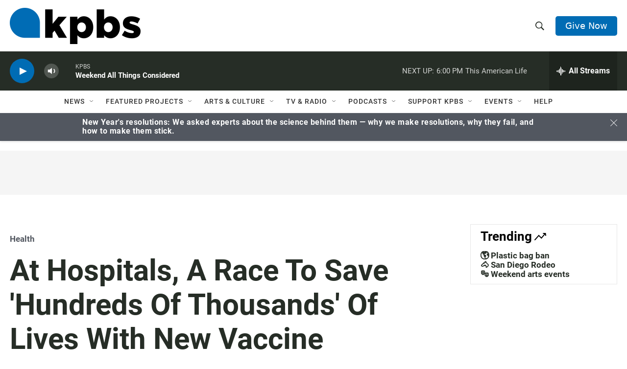

--- FILE ---
content_type: text/html; charset=utf-8
request_url: https://www.google.com/recaptcha/api2/anchor?ar=1&k=6LdRF8EbAAAAAGBCqO-5QNT28BvYzHDqkcBs-hO7&co=aHR0cHM6Ly93d3cua3Bicy5vcmc6NDQz&hl=en&v=PoyoqOPhxBO7pBk68S4YbpHZ&size=invisible&anchor-ms=20000&execute-ms=30000&cb=j0aqt3na682c
body_size: 48453
content:
<!DOCTYPE HTML><html dir="ltr" lang="en"><head><meta http-equiv="Content-Type" content="text/html; charset=UTF-8">
<meta http-equiv="X-UA-Compatible" content="IE=edge">
<title>reCAPTCHA</title>
<style type="text/css">
/* cyrillic-ext */
@font-face {
  font-family: 'Roboto';
  font-style: normal;
  font-weight: 400;
  font-stretch: 100%;
  src: url(//fonts.gstatic.com/s/roboto/v48/KFO7CnqEu92Fr1ME7kSn66aGLdTylUAMa3GUBHMdazTgWw.woff2) format('woff2');
  unicode-range: U+0460-052F, U+1C80-1C8A, U+20B4, U+2DE0-2DFF, U+A640-A69F, U+FE2E-FE2F;
}
/* cyrillic */
@font-face {
  font-family: 'Roboto';
  font-style: normal;
  font-weight: 400;
  font-stretch: 100%;
  src: url(//fonts.gstatic.com/s/roboto/v48/KFO7CnqEu92Fr1ME7kSn66aGLdTylUAMa3iUBHMdazTgWw.woff2) format('woff2');
  unicode-range: U+0301, U+0400-045F, U+0490-0491, U+04B0-04B1, U+2116;
}
/* greek-ext */
@font-face {
  font-family: 'Roboto';
  font-style: normal;
  font-weight: 400;
  font-stretch: 100%;
  src: url(//fonts.gstatic.com/s/roboto/v48/KFO7CnqEu92Fr1ME7kSn66aGLdTylUAMa3CUBHMdazTgWw.woff2) format('woff2');
  unicode-range: U+1F00-1FFF;
}
/* greek */
@font-face {
  font-family: 'Roboto';
  font-style: normal;
  font-weight: 400;
  font-stretch: 100%;
  src: url(//fonts.gstatic.com/s/roboto/v48/KFO7CnqEu92Fr1ME7kSn66aGLdTylUAMa3-UBHMdazTgWw.woff2) format('woff2');
  unicode-range: U+0370-0377, U+037A-037F, U+0384-038A, U+038C, U+038E-03A1, U+03A3-03FF;
}
/* math */
@font-face {
  font-family: 'Roboto';
  font-style: normal;
  font-weight: 400;
  font-stretch: 100%;
  src: url(//fonts.gstatic.com/s/roboto/v48/KFO7CnqEu92Fr1ME7kSn66aGLdTylUAMawCUBHMdazTgWw.woff2) format('woff2');
  unicode-range: U+0302-0303, U+0305, U+0307-0308, U+0310, U+0312, U+0315, U+031A, U+0326-0327, U+032C, U+032F-0330, U+0332-0333, U+0338, U+033A, U+0346, U+034D, U+0391-03A1, U+03A3-03A9, U+03B1-03C9, U+03D1, U+03D5-03D6, U+03F0-03F1, U+03F4-03F5, U+2016-2017, U+2034-2038, U+203C, U+2040, U+2043, U+2047, U+2050, U+2057, U+205F, U+2070-2071, U+2074-208E, U+2090-209C, U+20D0-20DC, U+20E1, U+20E5-20EF, U+2100-2112, U+2114-2115, U+2117-2121, U+2123-214F, U+2190, U+2192, U+2194-21AE, U+21B0-21E5, U+21F1-21F2, U+21F4-2211, U+2213-2214, U+2216-22FF, U+2308-230B, U+2310, U+2319, U+231C-2321, U+2336-237A, U+237C, U+2395, U+239B-23B7, U+23D0, U+23DC-23E1, U+2474-2475, U+25AF, U+25B3, U+25B7, U+25BD, U+25C1, U+25CA, U+25CC, U+25FB, U+266D-266F, U+27C0-27FF, U+2900-2AFF, U+2B0E-2B11, U+2B30-2B4C, U+2BFE, U+3030, U+FF5B, U+FF5D, U+1D400-1D7FF, U+1EE00-1EEFF;
}
/* symbols */
@font-face {
  font-family: 'Roboto';
  font-style: normal;
  font-weight: 400;
  font-stretch: 100%;
  src: url(//fonts.gstatic.com/s/roboto/v48/KFO7CnqEu92Fr1ME7kSn66aGLdTylUAMaxKUBHMdazTgWw.woff2) format('woff2');
  unicode-range: U+0001-000C, U+000E-001F, U+007F-009F, U+20DD-20E0, U+20E2-20E4, U+2150-218F, U+2190, U+2192, U+2194-2199, U+21AF, U+21E6-21F0, U+21F3, U+2218-2219, U+2299, U+22C4-22C6, U+2300-243F, U+2440-244A, U+2460-24FF, U+25A0-27BF, U+2800-28FF, U+2921-2922, U+2981, U+29BF, U+29EB, U+2B00-2BFF, U+4DC0-4DFF, U+FFF9-FFFB, U+10140-1018E, U+10190-1019C, U+101A0, U+101D0-101FD, U+102E0-102FB, U+10E60-10E7E, U+1D2C0-1D2D3, U+1D2E0-1D37F, U+1F000-1F0FF, U+1F100-1F1AD, U+1F1E6-1F1FF, U+1F30D-1F30F, U+1F315, U+1F31C, U+1F31E, U+1F320-1F32C, U+1F336, U+1F378, U+1F37D, U+1F382, U+1F393-1F39F, U+1F3A7-1F3A8, U+1F3AC-1F3AF, U+1F3C2, U+1F3C4-1F3C6, U+1F3CA-1F3CE, U+1F3D4-1F3E0, U+1F3ED, U+1F3F1-1F3F3, U+1F3F5-1F3F7, U+1F408, U+1F415, U+1F41F, U+1F426, U+1F43F, U+1F441-1F442, U+1F444, U+1F446-1F449, U+1F44C-1F44E, U+1F453, U+1F46A, U+1F47D, U+1F4A3, U+1F4B0, U+1F4B3, U+1F4B9, U+1F4BB, U+1F4BF, U+1F4C8-1F4CB, U+1F4D6, U+1F4DA, U+1F4DF, U+1F4E3-1F4E6, U+1F4EA-1F4ED, U+1F4F7, U+1F4F9-1F4FB, U+1F4FD-1F4FE, U+1F503, U+1F507-1F50B, U+1F50D, U+1F512-1F513, U+1F53E-1F54A, U+1F54F-1F5FA, U+1F610, U+1F650-1F67F, U+1F687, U+1F68D, U+1F691, U+1F694, U+1F698, U+1F6AD, U+1F6B2, U+1F6B9-1F6BA, U+1F6BC, U+1F6C6-1F6CF, U+1F6D3-1F6D7, U+1F6E0-1F6EA, U+1F6F0-1F6F3, U+1F6F7-1F6FC, U+1F700-1F7FF, U+1F800-1F80B, U+1F810-1F847, U+1F850-1F859, U+1F860-1F887, U+1F890-1F8AD, U+1F8B0-1F8BB, U+1F8C0-1F8C1, U+1F900-1F90B, U+1F93B, U+1F946, U+1F984, U+1F996, U+1F9E9, U+1FA00-1FA6F, U+1FA70-1FA7C, U+1FA80-1FA89, U+1FA8F-1FAC6, U+1FACE-1FADC, U+1FADF-1FAE9, U+1FAF0-1FAF8, U+1FB00-1FBFF;
}
/* vietnamese */
@font-face {
  font-family: 'Roboto';
  font-style: normal;
  font-weight: 400;
  font-stretch: 100%;
  src: url(//fonts.gstatic.com/s/roboto/v48/KFO7CnqEu92Fr1ME7kSn66aGLdTylUAMa3OUBHMdazTgWw.woff2) format('woff2');
  unicode-range: U+0102-0103, U+0110-0111, U+0128-0129, U+0168-0169, U+01A0-01A1, U+01AF-01B0, U+0300-0301, U+0303-0304, U+0308-0309, U+0323, U+0329, U+1EA0-1EF9, U+20AB;
}
/* latin-ext */
@font-face {
  font-family: 'Roboto';
  font-style: normal;
  font-weight: 400;
  font-stretch: 100%;
  src: url(//fonts.gstatic.com/s/roboto/v48/KFO7CnqEu92Fr1ME7kSn66aGLdTylUAMa3KUBHMdazTgWw.woff2) format('woff2');
  unicode-range: U+0100-02BA, U+02BD-02C5, U+02C7-02CC, U+02CE-02D7, U+02DD-02FF, U+0304, U+0308, U+0329, U+1D00-1DBF, U+1E00-1E9F, U+1EF2-1EFF, U+2020, U+20A0-20AB, U+20AD-20C0, U+2113, U+2C60-2C7F, U+A720-A7FF;
}
/* latin */
@font-face {
  font-family: 'Roboto';
  font-style: normal;
  font-weight: 400;
  font-stretch: 100%;
  src: url(//fonts.gstatic.com/s/roboto/v48/KFO7CnqEu92Fr1ME7kSn66aGLdTylUAMa3yUBHMdazQ.woff2) format('woff2');
  unicode-range: U+0000-00FF, U+0131, U+0152-0153, U+02BB-02BC, U+02C6, U+02DA, U+02DC, U+0304, U+0308, U+0329, U+2000-206F, U+20AC, U+2122, U+2191, U+2193, U+2212, U+2215, U+FEFF, U+FFFD;
}
/* cyrillic-ext */
@font-face {
  font-family: 'Roboto';
  font-style: normal;
  font-weight: 500;
  font-stretch: 100%;
  src: url(//fonts.gstatic.com/s/roboto/v48/KFO7CnqEu92Fr1ME7kSn66aGLdTylUAMa3GUBHMdazTgWw.woff2) format('woff2');
  unicode-range: U+0460-052F, U+1C80-1C8A, U+20B4, U+2DE0-2DFF, U+A640-A69F, U+FE2E-FE2F;
}
/* cyrillic */
@font-face {
  font-family: 'Roboto';
  font-style: normal;
  font-weight: 500;
  font-stretch: 100%;
  src: url(//fonts.gstatic.com/s/roboto/v48/KFO7CnqEu92Fr1ME7kSn66aGLdTylUAMa3iUBHMdazTgWw.woff2) format('woff2');
  unicode-range: U+0301, U+0400-045F, U+0490-0491, U+04B0-04B1, U+2116;
}
/* greek-ext */
@font-face {
  font-family: 'Roboto';
  font-style: normal;
  font-weight: 500;
  font-stretch: 100%;
  src: url(//fonts.gstatic.com/s/roboto/v48/KFO7CnqEu92Fr1ME7kSn66aGLdTylUAMa3CUBHMdazTgWw.woff2) format('woff2');
  unicode-range: U+1F00-1FFF;
}
/* greek */
@font-face {
  font-family: 'Roboto';
  font-style: normal;
  font-weight: 500;
  font-stretch: 100%;
  src: url(//fonts.gstatic.com/s/roboto/v48/KFO7CnqEu92Fr1ME7kSn66aGLdTylUAMa3-UBHMdazTgWw.woff2) format('woff2');
  unicode-range: U+0370-0377, U+037A-037F, U+0384-038A, U+038C, U+038E-03A1, U+03A3-03FF;
}
/* math */
@font-face {
  font-family: 'Roboto';
  font-style: normal;
  font-weight: 500;
  font-stretch: 100%;
  src: url(//fonts.gstatic.com/s/roboto/v48/KFO7CnqEu92Fr1ME7kSn66aGLdTylUAMawCUBHMdazTgWw.woff2) format('woff2');
  unicode-range: U+0302-0303, U+0305, U+0307-0308, U+0310, U+0312, U+0315, U+031A, U+0326-0327, U+032C, U+032F-0330, U+0332-0333, U+0338, U+033A, U+0346, U+034D, U+0391-03A1, U+03A3-03A9, U+03B1-03C9, U+03D1, U+03D5-03D6, U+03F0-03F1, U+03F4-03F5, U+2016-2017, U+2034-2038, U+203C, U+2040, U+2043, U+2047, U+2050, U+2057, U+205F, U+2070-2071, U+2074-208E, U+2090-209C, U+20D0-20DC, U+20E1, U+20E5-20EF, U+2100-2112, U+2114-2115, U+2117-2121, U+2123-214F, U+2190, U+2192, U+2194-21AE, U+21B0-21E5, U+21F1-21F2, U+21F4-2211, U+2213-2214, U+2216-22FF, U+2308-230B, U+2310, U+2319, U+231C-2321, U+2336-237A, U+237C, U+2395, U+239B-23B7, U+23D0, U+23DC-23E1, U+2474-2475, U+25AF, U+25B3, U+25B7, U+25BD, U+25C1, U+25CA, U+25CC, U+25FB, U+266D-266F, U+27C0-27FF, U+2900-2AFF, U+2B0E-2B11, U+2B30-2B4C, U+2BFE, U+3030, U+FF5B, U+FF5D, U+1D400-1D7FF, U+1EE00-1EEFF;
}
/* symbols */
@font-face {
  font-family: 'Roboto';
  font-style: normal;
  font-weight: 500;
  font-stretch: 100%;
  src: url(//fonts.gstatic.com/s/roboto/v48/KFO7CnqEu92Fr1ME7kSn66aGLdTylUAMaxKUBHMdazTgWw.woff2) format('woff2');
  unicode-range: U+0001-000C, U+000E-001F, U+007F-009F, U+20DD-20E0, U+20E2-20E4, U+2150-218F, U+2190, U+2192, U+2194-2199, U+21AF, U+21E6-21F0, U+21F3, U+2218-2219, U+2299, U+22C4-22C6, U+2300-243F, U+2440-244A, U+2460-24FF, U+25A0-27BF, U+2800-28FF, U+2921-2922, U+2981, U+29BF, U+29EB, U+2B00-2BFF, U+4DC0-4DFF, U+FFF9-FFFB, U+10140-1018E, U+10190-1019C, U+101A0, U+101D0-101FD, U+102E0-102FB, U+10E60-10E7E, U+1D2C0-1D2D3, U+1D2E0-1D37F, U+1F000-1F0FF, U+1F100-1F1AD, U+1F1E6-1F1FF, U+1F30D-1F30F, U+1F315, U+1F31C, U+1F31E, U+1F320-1F32C, U+1F336, U+1F378, U+1F37D, U+1F382, U+1F393-1F39F, U+1F3A7-1F3A8, U+1F3AC-1F3AF, U+1F3C2, U+1F3C4-1F3C6, U+1F3CA-1F3CE, U+1F3D4-1F3E0, U+1F3ED, U+1F3F1-1F3F3, U+1F3F5-1F3F7, U+1F408, U+1F415, U+1F41F, U+1F426, U+1F43F, U+1F441-1F442, U+1F444, U+1F446-1F449, U+1F44C-1F44E, U+1F453, U+1F46A, U+1F47D, U+1F4A3, U+1F4B0, U+1F4B3, U+1F4B9, U+1F4BB, U+1F4BF, U+1F4C8-1F4CB, U+1F4D6, U+1F4DA, U+1F4DF, U+1F4E3-1F4E6, U+1F4EA-1F4ED, U+1F4F7, U+1F4F9-1F4FB, U+1F4FD-1F4FE, U+1F503, U+1F507-1F50B, U+1F50D, U+1F512-1F513, U+1F53E-1F54A, U+1F54F-1F5FA, U+1F610, U+1F650-1F67F, U+1F687, U+1F68D, U+1F691, U+1F694, U+1F698, U+1F6AD, U+1F6B2, U+1F6B9-1F6BA, U+1F6BC, U+1F6C6-1F6CF, U+1F6D3-1F6D7, U+1F6E0-1F6EA, U+1F6F0-1F6F3, U+1F6F7-1F6FC, U+1F700-1F7FF, U+1F800-1F80B, U+1F810-1F847, U+1F850-1F859, U+1F860-1F887, U+1F890-1F8AD, U+1F8B0-1F8BB, U+1F8C0-1F8C1, U+1F900-1F90B, U+1F93B, U+1F946, U+1F984, U+1F996, U+1F9E9, U+1FA00-1FA6F, U+1FA70-1FA7C, U+1FA80-1FA89, U+1FA8F-1FAC6, U+1FACE-1FADC, U+1FADF-1FAE9, U+1FAF0-1FAF8, U+1FB00-1FBFF;
}
/* vietnamese */
@font-face {
  font-family: 'Roboto';
  font-style: normal;
  font-weight: 500;
  font-stretch: 100%;
  src: url(//fonts.gstatic.com/s/roboto/v48/KFO7CnqEu92Fr1ME7kSn66aGLdTylUAMa3OUBHMdazTgWw.woff2) format('woff2');
  unicode-range: U+0102-0103, U+0110-0111, U+0128-0129, U+0168-0169, U+01A0-01A1, U+01AF-01B0, U+0300-0301, U+0303-0304, U+0308-0309, U+0323, U+0329, U+1EA0-1EF9, U+20AB;
}
/* latin-ext */
@font-face {
  font-family: 'Roboto';
  font-style: normal;
  font-weight: 500;
  font-stretch: 100%;
  src: url(//fonts.gstatic.com/s/roboto/v48/KFO7CnqEu92Fr1ME7kSn66aGLdTylUAMa3KUBHMdazTgWw.woff2) format('woff2');
  unicode-range: U+0100-02BA, U+02BD-02C5, U+02C7-02CC, U+02CE-02D7, U+02DD-02FF, U+0304, U+0308, U+0329, U+1D00-1DBF, U+1E00-1E9F, U+1EF2-1EFF, U+2020, U+20A0-20AB, U+20AD-20C0, U+2113, U+2C60-2C7F, U+A720-A7FF;
}
/* latin */
@font-face {
  font-family: 'Roboto';
  font-style: normal;
  font-weight: 500;
  font-stretch: 100%;
  src: url(//fonts.gstatic.com/s/roboto/v48/KFO7CnqEu92Fr1ME7kSn66aGLdTylUAMa3yUBHMdazQ.woff2) format('woff2');
  unicode-range: U+0000-00FF, U+0131, U+0152-0153, U+02BB-02BC, U+02C6, U+02DA, U+02DC, U+0304, U+0308, U+0329, U+2000-206F, U+20AC, U+2122, U+2191, U+2193, U+2212, U+2215, U+FEFF, U+FFFD;
}
/* cyrillic-ext */
@font-face {
  font-family: 'Roboto';
  font-style: normal;
  font-weight: 900;
  font-stretch: 100%;
  src: url(//fonts.gstatic.com/s/roboto/v48/KFO7CnqEu92Fr1ME7kSn66aGLdTylUAMa3GUBHMdazTgWw.woff2) format('woff2');
  unicode-range: U+0460-052F, U+1C80-1C8A, U+20B4, U+2DE0-2DFF, U+A640-A69F, U+FE2E-FE2F;
}
/* cyrillic */
@font-face {
  font-family: 'Roboto';
  font-style: normal;
  font-weight: 900;
  font-stretch: 100%;
  src: url(//fonts.gstatic.com/s/roboto/v48/KFO7CnqEu92Fr1ME7kSn66aGLdTylUAMa3iUBHMdazTgWw.woff2) format('woff2');
  unicode-range: U+0301, U+0400-045F, U+0490-0491, U+04B0-04B1, U+2116;
}
/* greek-ext */
@font-face {
  font-family: 'Roboto';
  font-style: normal;
  font-weight: 900;
  font-stretch: 100%;
  src: url(//fonts.gstatic.com/s/roboto/v48/KFO7CnqEu92Fr1ME7kSn66aGLdTylUAMa3CUBHMdazTgWw.woff2) format('woff2');
  unicode-range: U+1F00-1FFF;
}
/* greek */
@font-face {
  font-family: 'Roboto';
  font-style: normal;
  font-weight: 900;
  font-stretch: 100%;
  src: url(//fonts.gstatic.com/s/roboto/v48/KFO7CnqEu92Fr1ME7kSn66aGLdTylUAMa3-UBHMdazTgWw.woff2) format('woff2');
  unicode-range: U+0370-0377, U+037A-037F, U+0384-038A, U+038C, U+038E-03A1, U+03A3-03FF;
}
/* math */
@font-face {
  font-family: 'Roboto';
  font-style: normal;
  font-weight: 900;
  font-stretch: 100%;
  src: url(//fonts.gstatic.com/s/roboto/v48/KFO7CnqEu92Fr1ME7kSn66aGLdTylUAMawCUBHMdazTgWw.woff2) format('woff2');
  unicode-range: U+0302-0303, U+0305, U+0307-0308, U+0310, U+0312, U+0315, U+031A, U+0326-0327, U+032C, U+032F-0330, U+0332-0333, U+0338, U+033A, U+0346, U+034D, U+0391-03A1, U+03A3-03A9, U+03B1-03C9, U+03D1, U+03D5-03D6, U+03F0-03F1, U+03F4-03F5, U+2016-2017, U+2034-2038, U+203C, U+2040, U+2043, U+2047, U+2050, U+2057, U+205F, U+2070-2071, U+2074-208E, U+2090-209C, U+20D0-20DC, U+20E1, U+20E5-20EF, U+2100-2112, U+2114-2115, U+2117-2121, U+2123-214F, U+2190, U+2192, U+2194-21AE, U+21B0-21E5, U+21F1-21F2, U+21F4-2211, U+2213-2214, U+2216-22FF, U+2308-230B, U+2310, U+2319, U+231C-2321, U+2336-237A, U+237C, U+2395, U+239B-23B7, U+23D0, U+23DC-23E1, U+2474-2475, U+25AF, U+25B3, U+25B7, U+25BD, U+25C1, U+25CA, U+25CC, U+25FB, U+266D-266F, U+27C0-27FF, U+2900-2AFF, U+2B0E-2B11, U+2B30-2B4C, U+2BFE, U+3030, U+FF5B, U+FF5D, U+1D400-1D7FF, U+1EE00-1EEFF;
}
/* symbols */
@font-face {
  font-family: 'Roboto';
  font-style: normal;
  font-weight: 900;
  font-stretch: 100%;
  src: url(//fonts.gstatic.com/s/roboto/v48/KFO7CnqEu92Fr1ME7kSn66aGLdTylUAMaxKUBHMdazTgWw.woff2) format('woff2');
  unicode-range: U+0001-000C, U+000E-001F, U+007F-009F, U+20DD-20E0, U+20E2-20E4, U+2150-218F, U+2190, U+2192, U+2194-2199, U+21AF, U+21E6-21F0, U+21F3, U+2218-2219, U+2299, U+22C4-22C6, U+2300-243F, U+2440-244A, U+2460-24FF, U+25A0-27BF, U+2800-28FF, U+2921-2922, U+2981, U+29BF, U+29EB, U+2B00-2BFF, U+4DC0-4DFF, U+FFF9-FFFB, U+10140-1018E, U+10190-1019C, U+101A0, U+101D0-101FD, U+102E0-102FB, U+10E60-10E7E, U+1D2C0-1D2D3, U+1D2E0-1D37F, U+1F000-1F0FF, U+1F100-1F1AD, U+1F1E6-1F1FF, U+1F30D-1F30F, U+1F315, U+1F31C, U+1F31E, U+1F320-1F32C, U+1F336, U+1F378, U+1F37D, U+1F382, U+1F393-1F39F, U+1F3A7-1F3A8, U+1F3AC-1F3AF, U+1F3C2, U+1F3C4-1F3C6, U+1F3CA-1F3CE, U+1F3D4-1F3E0, U+1F3ED, U+1F3F1-1F3F3, U+1F3F5-1F3F7, U+1F408, U+1F415, U+1F41F, U+1F426, U+1F43F, U+1F441-1F442, U+1F444, U+1F446-1F449, U+1F44C-1F44E, U+1F453, U+1F46A, U+1F47D, U+1F4A3, U+1F4B0, U+1F4B3, U+1F4B9, U+1F4BB, U+1F4BF, U+1F4C8-1F4CB, U+1F4D6, U+1F4DA, U+1F4DF, U+1F4E3-1F4E6, U+1F4EA-1F4ED, U+1F4F7, U+1F4F9-1F4FB, U+1F4FD-1F4FE, U+1F503, U+1F507-1F50B, U+1F50D, U+1F512-1F513, U+1F53E-1F54A, U+1F54F-1F5FA, U+1F610, U+1F650-1F67F, U+1F687, U+1F68D, U+1F691, U+1F694, U+1F698, U+1F6AD, U+1F6B2, U+1F6B9-1F6BA, U+1F6BC, U+1F6C6-1F6CF, U+1F6D3-1F6D7, U+1F6E0-1F6EA, U+1F6F0-1F6F3, U+1F6F7-1F6FC, U+1F700-1F7FF, U+1F800-1F80B, U+1F810-1F847, U+1F850-1F859, U+1F860-1F887, U+1F890-1F8AD, U+1F8B0-1F8BB, U+1F8C0-1F8C1, U+1F900-1F90B, U+1F93B, U+1F946, U+1F984, U+1F996, U+1F9E9, U+1FA00-1FA6F, U+1FA70-1FA7C, U+1FA80-1FA89, U+1FA8F-1FAC6, U+1FACE-1FADC, U+1FADF-1FAE9, U+1FAF0-1FAF8, U+1FB00-1FBFF;
}
/* vietnamese */
@font-face {
  font-family: 'Roboto';
  font-style: normal;
  font-weight: 900;
  font-stretch: 100%;
  src: url(//fonts.gstatic.com/s/roboto/v48/KFO7CnqEu92Fr1ME7kSn66aGLdTylUAMa3OUBHMdazTgWw.woff2) format('woff2');
  unicode-range: U+0102-0103, U+0110-0111, U+0128-0129, U+0168-0169, U+01A0-01A1, U+01AF-01B0, U+0300-0301, U+0303-0304, U+0308-0309, U+0323, U+0329, U+1EA0-1EF9, U+20AB;
}
/* latin-ext */
@font-face {
  font-family: 'Roboto';
  font-style: normal;
  font-weight: 900;
  font-stretch: 100%;
  src: url(//fonts.gstatic.com/s/roboto/v48/KFO7CnqEu92Fr1ME7kSn66aGLdTylUAMa3KUBHMdazTgWw.woff2) format('woff2');
  unicode-range: U+0100-02BA, U+02BD-02C5, U+02C7-02CC, U+02CE-02D7, U+02DD-02FF, U+0304, U+0308, U+0329, U+1D00-1DBF, U+1E00-1E9F, U+1EF2-1EFF, U+2020, U+20A0-20AB, U+20AD-20C0, U+2113, U+2C60-2C7F, U+A720-A7FF;
}
/* latin */
@font-face {
  font-family: 'Roboto';
  font-style: normal;
  font-weight: 900;
  font-stretch: 100%;
  src: url(//fonts.gstatic.com/s/roboto/v48/KFO7CnqEu92Fr1ME7kSn66aGLdTylUAMa3yUBHMdazQ.woff2) format('woff2');
  unicode-range: U+0000-00FF, U+0131, U+0152-0153, U+02BB-02BC, U+02C6, U+02DA, U+02DC, U+0304, U+0308, U+0329, U+2000-206F, U+20AC, U+2122, U+2191, U+2193, U+2212, U+2215, U+FEFF, U+FFFD;
}

</style>
<link rel="stylesheet" type="text/css" href="https://www.gstatic.com/recaptcha/releases/PoyoqOPhxBO7pBk68S4YbpHZ/styles__ltr.css">
<script nonce="vUs0Ej05IWhELmDwP_xsFA" type="text/javascript">window['__recaptcha_api'] = 'https://www.google.com/recaptcha/api2/';</script>
<script type="text/javascript" src="https://www.gstatic.com/recaptcha/releases/PoyoqOPhxBO7pBk68S4YbpHZ/recaptcha__en.js" nonce="vUs0Ej05IWhELmDwP_xsFA">
      
    </script></head>
<body><div id="rc-anchor-alert" class="rc-anchor-alert"></div>
<input type="hidden" id="recaptcha-token" value="[base64]">
<script type="text/javascript" nonce="vUs0Ej05IWhELmDwP_xsFA">
      recaptcha.anchor.Main.init("[\x22ainput\x22,[\x22bgdata\x22,\x22\x22,\[base64]/[base64]/[base64]/[base64]/cjw8ejpyPj4+eil9Y2F0Y2gobCl7dGhyb3cgbDt9fSxIPWZ1bmN0aW9uKHcsdCx6KXtpZih3PT0xOTR8fHc9PTIwOCl0LnZbd10/dC52W3ddLmNvbmNhdCh6KTp0LnZbd109b2Yoeix0KTtlbHNle2lmKHQuYkImJnchPTMxNylyZXR1cm47dz09NjZ8fHc9PTEyMnx8dz09NDcwfHx3PT00NHx8dz09NDE2fHx3PT0zOTd8fHc9PTQyMXx8dz09Njh8fHc9PTcwfHx3PT0xODQ/[base64]/[base64]/[base64]/bmV3IGRbVl0oSlswXSk6cD09Mj9uZXcgZFtWXShKWzBdLEpbMV0pOnA9PTM/bmV3IGRbVl0oSlswXSxKWzFdLEpbMl0pOnA9PTQ/[base64]/[base64]/[base64]/[base64]\x22,\[base64]\\u003d\x22,\x22wrB8fsOVU8K0YAzDrCQpw7Zew6jDnMK1CsOASRchw43CsGlIw4XDuMO0wq3CoHklRQ3CkMKgw69KEHhEFcKRGjp9w5h/wqYdQ13DhsOHHcO3woVjw7VUwrUBw4lEwpgDw7fCs2bCknsuLsOeGxc7Z8OSJcOFHxHCgRMPMGNnOxo7LMKwwo1kw7E+woHDksO3C8K7KMOBw4TCmcOJf2DDkMKPw5rDoB4qwr9Sw7/Cu8KOCMKwAMO8GxZqwpF+S8OpMEsHwrzDvAzDqlZDwo5+PDLDvsKHNVhhHBPDlcOIwocrPcKyw4/CiMOww6jDkxMnYn3CnMKTwobDgVAQwqfDvsOnwrg5wrvDvMKbwrjCs8K8dhouwrLCoU/Dpl4Hwp/CmcKXwrIxMsKXw7d4PcKOwo0oLsKLwrTCq8KyeMOCC8Kww4fCsH7Dv8KTw4U5ecOfEsKhYsOMw5fCicONGcORRxbDrjYIw6BRw4XDnMOlNcOGDsO9NsOwAW8IfjfCqRbCpsKhGT5mw4Mxw5fDg01jOzbCmgV4XcO/McO1w6zDtMORwp3CmwrCkXrDqEFuw4nCkgPCsMO8wqTDjBvDu8KFwqNGw7d7w5kew6QEJzvCvBTDgWczw6DCvz5SDcOSwqUwwqhnFsKLw5zCuMOWLsK4wqbDph3CsgDCgibDk8K9NTUqwp1vSXQ6wqDDsnslBgvCvsKvD8KHNE/DosOUcMOzTMK2QHHDojXChsOHeVskcMOOY8KiwqfDr2/DhWsDwrrDtcOZY8Oxw5vCkUfDmcOzw7XDsMKQGMOKwrXDsT9hw7RiCMKHw5fDiV5sfX3DtS9Tw7/CvcKcYsOlw6zDncKOGMKYw5BvXMOjfsKkMcKTPnIwwqxnwq9uwrFowofDllJcwqhBfHDCmlwdwpDDhMOEGxIBb1hNRzLDsMOEwq3Dsjpmw7cwKy5tEkNGwq0ta2Y2MWEhFF/CqQpdw7nDoS7CucK7w5zCmGJrK3EmwoDDoWvCusO7w5B5w6JNw4PDu8KUwpMBbBzCl8KdwqY7wpRkwrTCrcKWw73DvnFHTC5uw7xhBW4xZy3Du8K+wr52VWd2R1cvwpnCqFDDp1/Dsi7CqB7DvcKpTgQbw5XDqjlww6HCm8O/DCvDi8O5TMKvwoJNRMKsw6R0JgDDoEDDk2LDhHlJwq1xw4QlQcKhw4Q7wo5REDFGw6XCmyfDnFU6w4h5dD/[base64]/Dsw9bw5BTccOOXcKdwo7CucKpwojCj0MKwpR9wo7CosOaw4XDu0rDjMOmB8O0woLCogx6HHsKJj/[base64]/w69awr3Dvhw1w54qbSJ0aMOewpJFw75gw7czFUpRw6dswoVDSmBoLMOrwrTCgGNBw7d9VgswXXvDvsOxw6ZUa8OVLsO7M8OsPsK/wqHCqyctw47CrMKoOsKGw4psC8OkSQlRDW9PwqRrwoxJOsOhMm7DtBsAJcOkwrXDkcOTw6IgGiXDmMOyaEdDNcKDwpvCscKzw53Dm8OHwozCosOiw7rCg3VMbsKzw4g6eiIrw73DjhjDgcOKw5nDpMO+ecOCwr/[base64]/CnMONGHkmCcO5w7JCZCdCC0TCvcOBbGkAAxLCkWs2w7XClid+woXCvjHCnw1Pw4PCocObdjfCiMOCUMKow5Z1acOmwrFQw5hhwrbCosOhwqYDSi/CjcOhJHs/wonCmDRGEMOlKyjDt2Q8ZGHDmsKNR0vCgcO5w6xpwqHCmMK6IsOCQgPDlcKTOmp2ZVZAZMKXNCJTwo91O8OewqPCq3xccnXDtzbDvScUTcO3wr8WZhckKxnCo8KPw54oK8KUQcOyRiBqw4sLwrjCpzTDvcKcw7/[base64]/T8OkFMO2wq94w7rCn3vCnMO/A1hwZsONPsKSe3Vce3PCosO3YsOmw4p/O8OOw6F4woUPwqFvesKowonCtMOswrESP8KJQcKobxHDhcO9wqHDmcKWwpHCp3NrKsKWwpDClUsXw6LDoMOjDcONwqLCuMOhSGxrw4bCkHktwrnClsKsWGkSXcOfTiTDt8OywrzDviJiFsK6DHbDucKaby0+RsOeRU1QwqjCjTwQw75PAW/DscKKwoPCoMOww7bDtsK+UMOxw4/Dq8KUCMOUwqLDpsKqwpXCsn1NAMKbwpbDu8Oxwpo7DR1cTcOKw4PDkUZyw4h7wrrDlE1iwoXDs0zChcK5w5/Du8ObwpDCucKmZ8ODD8KCcsOpw4hbwrdEw4x4wq7CtcKCw4Jzc8KOcjTCpCzCkUbDr8K7woXDum/CssKpKAV4IXrCuw/Dr8KvWMK0UiDCmcKuWi8bQMO2XWDChsKPEcOww615QWxDw7XDssOxwrrDswQswqbDiMKRE8KdecOleBvCo2lRcA/DrEjDtynDtC4awrBMI8OnwoZFKcOgKcK2QMOcwqlLABnDocKbw4J0YMOEw5JgwrnCrTZew5nDpixZfmJfEAzCkMKJw6xzwr7DoMKJw4Z7w5vDjmI1wp0sbsK/JcOSNMKHw5TCsMKIFV7CoVgVw5gTwqINwr48w5laK8Otw7zCpBF1GMONPULDvMOTMVPDp1VuQE/Dqg7DhEfDr8OAwrRjwrdNHQjDqGUnwqXCncKBwr9VfcK4TTLDuhvDr8Oww54SUMO5w6NYdMOFwoTCn8Ozw4PDkMKxwqNSw7IOc8KVwpErwqHCpWVfA8KHwrPCk2R+wqfDmsO6FhIYw5l7wqXCn8KJwpUNAcKmwrQYwq/DrMOTCsOAOMOMw40OOgTDuMO+w4k9fg7DnXjCiWM+w4LCtkQcw4vCmsOhF8KDCzADwpvCvMKPLU3CvMK4D13CkG7DvmrCsn0vXMORE8Kjb8Ozw7JPw7g6wpfDh8ORwo/CvCfCicOwwrA6w5bDngLDpFJQaCgiHDHCvsKCwoEnAMO+wpwKwr0Gwp4PS8KGwrLChcODQW99DcOPw4lvw57CjXtgLMOPGWnCh8Oya8K3Z8Ocw4pXw41MXMO4Y8K5CMKUw5rDhsKzw4/[base64]/CqQzDvRXDn8OnCkvDmcOow7BDT23DjhXCg0bDk2rDlTk2w7nCmsK7LgMQwp8KwojDrcOrwolkC8K7e8Oaw7RHwqclQcO+w47DjcOvw7wfJcOtQQ7DpzfDlcOGBkvClgMYJMONwrFfw43Dm8KuZzXDuQV4CcKUC8OnFS8Kw5YVMsOqG8OhT8OswoF9wpB/XMO1w6cGIBBzwolsbMKpwodXw4czw6DCqxs5KMOiwrgqw5Q8w4rCrMOQwqzClsOrbcKdbzoGw6N/[base64]/Dsm3Dim1/[base64]/[base64]/DrFTCmRAfSnrDihgbA8KvVMObB3rDqVTDvMKWwrp4wr1QXhvCoMOuw7cdHUnDvA3Dt29UNMO3w6vDp0ocw5vCocOOEmYbw73CiMO6TWnCgm0mw4FEfcKHc8Kcw67Du3XCrMK3wo7CvsOiwplidMKTwonCvhkew7/DocOhbxHCgx4fDgLCsQPDhMOGw783CjjDhzPDr8ObwqUzwrjDvkTDsCMFwq3ChC7DhcONEVR4GG7DgTrDmcOgwpzCiMKdaWrChXXDmMOeZ8OLw6vCuENgw6EPHMKjTxVaWsK9w6Z/woXCklJya8OWMAxow5TDqMKUwoXDssKKwrjCrcK1wq5yEsKlwq9WwrzCqMOVKUEMw77DpcKdwrrDuMKdRMKSw7JMKUxEw781wr5cCnx/w4QCIcKWwrkuLxrDuSdbRTzCq8KYw5fDpMOww4IaN2DCvQrClgDDlMOENBLCuRjCpcKOw4VFwo/DuMOUR8OdwokBGy5Qwo3DjMKhVAR4LcO4WcOpdEDChMKHwpd0KcKhKHQzwqnChcKtRcOMwoLCmkLCp2ANSjM+IFDDicOewoLCs10tfcOrGcO2w4zCssOOacOYw6U7LMOtwq8iwo9pwpDCo8KrKMKFwojDjcKfB8Oaw7fDqcKrw4PDuG/DrTBow51JLcKnwrnCgsKVfsKcw5zDvsOaCRM5wqXDnMO0CcKlVMOOwqsHd8OhR8KYw4tiLsK6BTECwoDCmsO/V2xUM8O1wozDsRZUT2jCt8OWXcOmGHVIdWfDgcKlKTBYbGE/BMKhfGLDmsKmcMKfM8OXwq7Ct8KdRiTCvRN1w5vDnsKgwpPCjcOnGCnDnQHCjMOCwroDMx3DkcOKwq/[base64]/[base64]/ChlXDj8K+wo/DtmIYF8K/[base64]/CrBhvw4jChcKEEDjDqR7Cm8Kxw5HClC7DiUk+dcKbNyzDp2XCtMOYw7U1ZsOCR0s2A8KLw5zChTLDlcK3KsO8w5HDk8KvwoR2XBDComDDiTkSw7gBw63DiMOkw7jDpsK7w5LDp1tVUsK3JFEMNxnDl34hw4bDvX/DtBHCjcOEwo4xw54CMcKwQsOoesO+w595Sj7DgMKKw7gITsOQCEPCvMOpw77Co8OjXxLDoBhebsKgw4fCil7CoCzCsjvCosKmOsOhw41LfMOgdSY2G8Olw5PDi8KqwrZpeX/Dt8Kow53DuWLDgz/DpkR+G8KiRcOUwqzDp8OTwrjDlAbDqsK1acKPImvDscKSwqBtYU/CgzvDrMKMSDNaw7gPw7lJw4Vjw77Cm8OTI8Oyw7XDuMKucCw9w7w8w4E9MMKJD1dpwqh6wpbCl8OgfA5yL8OtwpPDscO0wpPCgBEHGcOECsKxXSoXbUjCn30zw7XDtsORwrnCncKdw4LCh8K3wrsxwovDmhUvw7w5FhkWRMKSw4/[base64]/[base64]/BcOqZQgLJXTChsO4I2/CrMOCw7XDicK/IQUtw73DpRHDqsKuw558w5hwJsKsJcK2QMKYOjXDvn3CusKwGEdlw6R/wpwpwpDDmlFkeG8pRsOVw4pDZjfCjcK1csKDMsOOw75AwrTDsgPDgGnChDrDksKpOcKBG146GxRmSMKFCsOcR8OnfUhFw4zCtF/Ct8OResKpwojCvsOhwppvTcKawq/ClgrCk8Oewo/Cnw5JwpViwrLCjsKJw7TCskHDswAAwpPCicKCwpgswpnDtRU6w6bClCMDO8KyF8Opw6Izw4dGwo/[base64]/CmgLCvsKcwoAawqIabHlDJMKNw5HDpy5TwpTCsnAdwpHCoUJaw74Mwocsw4c6woLDucOYOMOSw44HTV88w5TCnXrDvMOsQmccwpPCqk9hPsKlDw8FMDpvC8ORwrLDgsKJI8KGwpnDmxzDhBvCkBUtw4jDr3jDjQHDvsOff0N5worDpQDCih/[base64]/[base64]/w7cCCcOXwqplw7nDjUnCn8KxWcKQw7rCucKaNcKjwpjCnsO3WMOaRsK2w5bDgsOjw4Umw782wr3DuX8cwrLCmQbDjMKQwr0Sw63DmsOOF1PDuMOqUyPDvWrCg8KqSSjDisOHworDrVQawp1dw5xeGcKFAAhVTQ08w5N/wrHDmF8hU8OlSsKWacOXw6bCusOvKC3CqsOXbcKRN8K2wr0Rw4o3wpzCmsO5w5d/wqHDhsOUwocFwp/Di2vCkClEwrk3wpdEw4TDrndqTcKUwqrDhMKzEn41bMK1w7JBw7LCj1EQwprDtsKzwqPCuMKmw53CrcKLRsKNwpppwqAlwptyw7vCjzY0w7DCsifDgUDDpCVQWMOYwrVpwo4DXsOKwo/CpcK5TRDCsylwfx3Cq8OzG8KRwqPDvRnCpEQSRcKBw7Rew75LaSE5w5zDgMKbS8OFTsKbw5Nxw7PDhW/Dk8OkABHDoR7CgMKuw7lhERHDsW9MwoMhw7EzHmLDtsOYw5h/Kn3Cn8K+fTvDpkwKwpzCsTLDrWzDkhQAwo7DugzDrjVVDUFAw4HCginCk8KQd1NJacOQXwLCpMOvw7LDrzjCnMO0a2hVw44SwplRc3LCpTXDisOQw649wrTChR/[base64]/DlMOww5fCisOSA2TCucKpD37CpnxNB8OVwqHDhcOSw7FRARF3T0zCscOcw4s4RsO7L1DDpsKjU0PCqcKrw7BnVcK0IMKtZsKgBcKQwq1iwrjCugNawrpPw63DrAV1wr/Clk4fwqbDilNTEMOdwph9w6bDtFrCqhoxwp/[base64]/Dn8KHwpXDlzUXfijCicOnU8O3wqRVwrvChElHEcKLJsKcSnbCql0qKWfDmHPDoMOYwqQcZsKdQMKkw41KNcKHPcOJwrHCsD3CrcOew6w2bsOYW2oID8ODw5zCk8Oww7/CpltWw4Rlwr7CgGMlEzN+w6rClyzDgVoAaz43Jxd/wqfDlBl6UVZabMK/w5Abw6fCrcO2ScO4wrNsasK9VMKkKV9uw4PDiiHDkcKBwrfCrHbDiFHDhy0NZmIITwBvT8K0wog1wohcaWU/w4DCnRd5w5/[base64]/[base64]/Cs8KMw43DvsKFwpRkw7TDu8K8XlwCEsOlwrXDmcKxw6QLJWYqwod+Hx7CpyXCucOewonDt8OwU8O+ESXDolkVwoo7w4ZWwqnCnRrDk8Kiah7Cvh/Du8O6wrTCuRDDrlnDtcOFwqlmblDDrmMqwoVaw5pSw6BvCcO7NAVyw5/CjMKdw6PCshLCiwbCu3/CjG7CpwF0WcOUG0dnD8K5wo3DqgUAw7TCiijDqcK0KMK/DG3DmcKqw7vCiCTDjBA7w5zCjV4ITFBowoxWF8OrH8K5w6zCv1bCg2vCrcKiVsK8EyFQShQxw4LDuMK8w4bCnFBzRgrDmzo5D8OEViZ7ZSrDrEPDkn0pwqgjw5YgZsKwwrNow4oFwoA6ecOBX0UsGkvCkQvCrCkRaCI3cTfDicKQwooew6DDiMO+w5Vfwo/ClsK3Lx1Ww7LCu07CjUt0VsOtesOUwpzChMKtw7HCg8ODTQ/DnsOxUl/[base64]/Dp8KxOsOjRF3DssO0RcOKw7tvf8KmwqTCmjclw6o8RhcPwq7Dg2LDisO3wovDrcKnKix8w5HDrcODwpDCgnvCiy5DwpdOSsOjMsKIwonCkcKcwoPCgl/DqsOaTMOjF8KQwpjCgzgbPx4pXMKpacOCJcKHwqHCpcOfw5Rdw5Bqw5TDigINwp/Dk03DqWDCtnjClFx/w7PDrMKEGsKKwqdyNCkDw4fDlcOyaWjDgGZhwoVBw7B7IsOCcmIGEMKWCjDClUdFwpIewqjDl8OEfcK9FsKjwqczw5fCnsKjR8KKecKtUcKJBVhgwrLCncKYNyvCtVnDhcKbRnY7WgxAHS3CisOREsOlw78JGMKfwoQbRFLCr3vDsm/CgXDCgMK2UxHDpMKZNMKpw5oJRcKFGxXCh8KqNxA3XMKHIC93w7pzWMKGWg7DlcOpw7fCgx1lQMKsUw8OwoUUw7/[base64]/CgEHDgcOmY0xAwqFFZWVIw4DDtMO6wqQFwrwew5VtwovDnywZXX7CjUEhQMKfN8KswrjDhh/DgDXCuQYBUMKkwoF8CRvCtsOfwprCoQrCmsOSw5XDuXp0HgrDszDDpcKzwppaw4HDvnFCwr7DhhA/w6fDqEkzFsK/RMK4OcOGwpxIw7/DgsO6GkPDpEbDvgvCl2XDk0zDhWbCv1XCocKJG8KAGsOHAcKmeGPCiHFrwpvCsFNxH20dCgLDtW/Cih/CrcKdaGdwwpxQwqxCw5XDiMKAZV00w6/Cp8O8wpLDi8KTwr/DvcOCe0PCgWdNVcK9worCsXcpwppPSWjCiiMvw5rClsKXaTXCk8K7QcOwwovDrjE0aMOCwrPChTpKLcOIw7dZw4IRwrXChyrDnz4oFcO6w4Y5w7Qkw4NvRcO9Sh7DoMKZw6InTsKXbMKiOWXDhsOHNhs0wr1iw4XCu8ONXhLCvcKUc8ORWMO6aMORd8OiE8ONw4/Cmwd7w5F9ZcOULsK7w5lzw7h+RcKgY8KOesOVLsKsw60JOGrDp0vCqcK+wrzDlMO1PsKXwqTDjcOQw5tpKsOmHMOxw4AIwoJdw7RuwrZSwoXDjMO3w7/DnRh3ecK1eMKRw6Fmw5HCoMOlw6NGURlOwr/[base64]/Ck8KfwobDnsKuw60MXcOdWMOmwpPDnQ3CuW7CrjPDqBjDonLClcOyw7pjwpBrw7V+eXrDksODwoXDo8KSw6TCvE/DosKiw7hAESppwqgNw7pAaznChMKFw5Uuw6NQCjrDk8KlWcKdYHInwo5lakXCnsKMw5jDk8OjdCjChhvCrMKvY8KbBsOyw6nCvsKyXmdywoHDu8K3FsKyQRDDn3DCl8Opw443JVXDsA/CjMOiw6bDnhd8SMODwp4Ewrx2w44GXjsQJDoDw5/[base64]/Cq8Odw4rDn1bDjsODN0bCvsOhGsKsMsOdw5TDhjxLK8Kxw4fCh8KfTcOJw7sKw5zCjzcjw4UBaMKywpbDjsO5Q8OeXT7Cpno0WTxzUwnCgR3DjcKRZ0kHwp/CkCd6wpLDjcKuwrHClMOAAArCiCXDqBLDk21NfsO7EA09wo7DjsOeScO1IXwob8Kaw6Uyw67DucOfMsKAWk/[base64]/CmcO6bktxwogRwq/Cu0PDrCrCmxEFwptkOQrCv8OBwobDtcK2bcKvwrnCpAbDlidVRSzCpVEIdUY6wr3Cp8ObIMOlw7lfw7/[base64]/[base64]/DllzDoMKAwqQNYhUjRnZzwqZ2w4YAw4Z6w74WEV0TGUTCpQcVwqhIwqVOwqfCv8O3w6jCpirCn8O6NGXDhzrDucKbwpx6wqsCRiDCqMOlGiRZTExGJm/Dg2ZEw5DDl8OFG8KeVsKmayEuw4kHwpLDpsKWwpl7CMOTwrZSZMOlw7tLw5ECAjciw7bCrMK1wrXDvsKOT8O0wpM1wqjDvsK0wp04wp09worDlEkfTynDisK8dcO8w58HZsO1U8K5SmPDhMOmGVQ/[base64]/[base64]/DrsKpflLCnSEIw5tWEh5OIhJCwqLDq8Oew7jCo8K6w5nCk0LCp11ERMOVw4E2UMKRFBzDokdOw57ChcK/woHCgcOsw7bClHHCphHDscKbwpAhwq7CsMONflxQRsKGw4jDp3LDtxzDiRjCk8KYLkx2N0MkZEkZw6cXwph9wp/CqcKJwpNnw7zDnm/Ci1nDl2sGGcKrTy5vIMOTFMKdwqvCpcKAe2R0w4HDi8Ktwohbw4nDo8KLdUbDg8OYS0PDpDo0wr8zGcKea04fw5o4w49ZwrjDoxHDnitVw43DucKsw7xjdMOjwqvDusK2wrvCoFnCi2N5TBfCqcOIRgMqwpkfwpRQw53DoBYZEsKPTGY1ZkfDosKpwp/Dsmdswr81IWQuGjZDw51JLhwAw7QSw5QOYFhvwpDDmcKEw5rCocKGwodFScOqwqnCuMKBKFnDmgbCh8KOOcOLYsKbw4rClsO7aBliRGnCuWw9DMOmf8KxU0ACD2MAwp4rwq7ChsK/Yj4UEcKCwrHCl8OvAMOBwrPCn8KnG0LDjmd6w4MLG3BVw4dywqLCu8KgAcK+bx4zd8K3wrwfeXtWQybDpcKew45Uw6DDkx3DjSkmdT1cwqFCwq/Dt8O/[base64]/Do8OVwoNew4fComnClMKTw7TDk3fCj8O/dcK/EsOiMQ7CosKwN8KQBnELwp1mw5/Cg2DDrcOGwrNFwqARAmgvw6zCucOUw6HDg8OfwqfDvMK9w7ITwrZDE8KObsOzwqnCkMOjw7vDi8OXwpIMw6HDmgh1aWMFAsOow7UZwpfCqErDlC/DicO4wrDDgzrCqsOBwpt8w6LDsGrDszArw6EOFsKbccKzR2XDksK+wqciLcKpezc0McK5w4tCwojCjgHDl8K/[base64]/SlnDoA1hw5PCvxDDhC8vZ8KXw4oVwrDDucOfCcO4OiHDt8OybcKjdcK8wqDCsMKpJx57a8Kuw6bClUXCuFIhwp03S8KcwoLCnMOvAi5ad8Oew6DCrnMcfsKww6XCoAPCrMOHw4liZmQYwo7CiHzDr8OVw5w+w5fDiMKswqrCk2REbzXCvsK/N8KswqDCgMKZwrQow5bCo8KaIVTDvcOwSDDDg8OObC/CtV7ChcOQeh7CiRXDu8Kew6t9N8OGesKjEsO1XhbDmMKJFMOgEMK2d8OmwrDCksKQYT9qw5nCv8ODE27ChsOeH8K6D8OewppAwotLX8KCw5PDq8OEfMOXODfDjlfCs8KwwoUEw5FMw45Jw6rCnmXDnEnCqDjCsTjDosOWVsOXwqTCisOJwqLDn8OEw7/DmUooCcK4elXCqzBqwoXCqkcKw4s9YwvCiQnCoCnCvsOPS8KfDcKbX8KnWF4NXUMlw6ggIMK/[base64]/[base64]/Ck8KIw7vCgy/[base64]/CvSXDkMKoY1TDnV/CmU8+w4TDlsK4w4dnRMOnw6DCpl14w5vCtMKKwrclw7bChkJPEMOjRwbDl8KvHMO3w7E+w4gRMGTDhsK+I2DCiF9Cw7M2TcOKw7rDpHjCt8OwwpxYwrnCrD8owo56w4LDpTXCnQHDr8KFwrzCvwvDnMKBwr/Cg8O7w5gzwrLDoiF1cXUVwqF2YcO9UcKhK8KUwqZZa3LCrkfDpFDDuMKPGmnDk8KWwp7DsS04w6vCksOQOCjDh2NUUMOTfV7DshUeJ0kEIMOhZRgcZkvClFLDgXrCosKVw6HDhsKlVcO6MyjDqcKtRxVlWMODwot/QwbDpF9YJ8KUw4LCpcOTTsOXwobCpFzDu8Opw6cQwpHDmiTDi8O/[base64]/Ctztxw4rDmMKJBmxpw4vDsQYFwrDCsVU9w6PCt8KKacKTw6BVw495Q8OqYx/DrsKOHMOBOxPCol9QAXIpC1DDgxVrOXHCqsOpHVN7w7ZswqBbK25vL8OrwqnDu1TCtcOQOgXChMKpLSgzwptOw6FPUMK1MsOgwrYGwqXCmsOiw5shwp9KwqkQRSPDrS3Cs8KJJ0R0w7/Cs2/Cv8KdwooKd8Okw6LCjFIhUMKbJ3DCiMORTMORw6Uvw7Z5w50tw5wFI8KBcBATwpFGw6jCmMOkF10cw4LCtGg3DsKVwoPCjsOBw5JNV0vCqsKPUsOkN2XDjTbDvxnCsMOYPTPDmBzChlHDucKowqbCum8yXVoQcnUFVMO9SMKAw5/CokvDplEXw6jDh29KHAXDmBjDsMORwrfDnkYOYMKlwpIsw4VxwoDDiMKBw5E5QcOlPQcRwrdHwpbCpsKKeRIsBmA3wppFwr8nw5zCmGTCh8OMwpIjDMK5wo/CmW3Ctg/[base64]/ClAY7U2VDw4Y/[base64]/CmMOJWcOjIk/ChTXDisKPXMK5w5nDimoCMjwKw43Do8OoDXbDgcKXwo1LXcOqwqQEw4zChyDCisO+Tg5McQ4JRMKLYGAJw5/CoyzDsGrCoDXCqcKaw6nDrVpwTT4xwq7ClU9bw5Ukw7FTPcOGdlvDi8KbScKZwq5MXsOXw5/CrMKQBBfCpMKPwr5rw5zCoMKlfUILVsKmw5DDpMOgwpEoAwo6CA8wwq/DqcK3w73CoMKSWsOnIMOhwpTDnsObZ2hZw69Ew7lxck5Vw7/[base64]/Cl8KxwpzDr8Omw6jDsMOow4fDu8KRwoPClUPDiClTw75swpzCk3TDosOjK28Fd0clw7wHH1xDwo1uBcOzJTplXi3ChsK9w6vDv8Ktw7l7w6ZhwolafkTDjV3CscKEWRFgwoRbUMOHbcKiwr85c8KFwq8ew59gIxc1w5cPw7oUQcOWDU3Csw/CjAMUw4DDlcOCwq7CvMK/[base64]/[base64]/w4B1w43CpMOXAcOPworCrCYRwqTDt8Kxw4pnADxHwoTDrMKWRlt7YHDDusO0wrzDtRVxF8K5wp3DjcOGwpDDtsKmOSfCqFbDlsO5T8OBw65nYEM7YQfDvnRUwpnDrl5HWsO8wpTCmsOwUDoSwqIbwp7DtSLDvjMGwowPYcOHKwh0w4/Dkn7CthxEIm3CnRRkSMKIK8OFwrbDmlZWwoFRRMOpw4LDs8KgQcKZw7rDgMKAw7VHwqJ+d8KIw7zDoMKCAy9fScOHbMOuGcO1wph2e3kCwowCwoxrQD4ZbCzDmmM8P8KOa3ZaXEI6w5taJcKPw7PCusOAJEQVw5NNPMKeGsOGwpMwaEfCu0scV8KOUA/DmMODEMKXwq5YFMKpw4DDoRkew6smw7tjbMOTYw7CnsKbR8KjwqXDg8O/[base64]/w75Ew5rDgElswqLDicOPwpQuwpV+w7nClgbDmlnDtWDCvMK+R8KqdQtSwqHDm2LDvjU0UEnCrC/CrMOuwoLDjsOeTHRpw5/DnsKndhDCtsOfw4cIw7R2KsKPF8O+HcKxwoV0ScOmw7xaw5/[base64]/DicKsJA0+PA1bw5k7wpfDuiwSScOwDCsnw7zCmMOLXMOXZELCi8OTHsKdwpjDs8KaTjNFY1YXw5vCuU0bwojCisOfw7nCnMOMM3rDl39QBGlfw6PCicKwfRlswrrDrsKOAjsbWsKtbQ9qw70fwogXHsOYwr9+wr/ClRPCmcOSPcOrNVk/IEwlYcK0w6sSTsK5woECwpQJREY7w4LDmm5bwqfDjEfDpcK7MsKkw4JMQcKjQcO5esOcw7XDvG0/[base64]/[base64]/[base64]/Cn8Kjwq5vw4E9wrrDvsO3w6kow6JMOlpdT8KyRynDgnnDm8OzX8OgaMKHw4jDnsK/CMOBw7EfNsO8LU7CogMWw44CeMOGW8K3S1Yxw54mAMK1H2TDhsKWLzjDn8K7N8Oeb2rDhnVuAD3ClyHCtydrLsO3Z0Z7w57DlwDCv8O/wosnw7x8wrzDucOUw4MCV2bDvMOowo/DjGPDkcKIfMKdwqjDpkXCkhvDoMOsw5LDqydPEcKtAQbDvgLDoMKpwofCnxQgKkLCtGrCr8OXIsKQwr/DpX/CoynCnhZWw4DCrMKtVWzCpSI0f03DncOnUcKIKXfDpybDpcKIW8OyC8Obw5fDkEQrw4/DmMKwEioiwoDDvwzDmEpewq1uwrzDpDJ2NVvDuzDChChpGWzDjlLDhBHCjTfDglUJGyRGL0PCiCw/DngWw71RZ8OpAUhDb1PDt148wq0IVsOuKcKnelxkNMOGwrzDtT12WMKYD8OwUcOtwroJw7NZwqvDn0YOw4RtwpXDhnzCpMOEOyPCiQ8ywofClcOTw74Yw5Znw5A5IMOgwo1bw7DDim/[base64]/ZMKbwqzDqyIFw4/Ds0Qjwrwfw7bDlMOdwrvDqsKKw5zDgHBMwojCtTABezjClsKIw5whDm1VEmXCqQDCvShRwqV5wp7Ds2E5wpbCgzjDumfCosKtbCDDlWnDnBkddQ3DqMKEEk0Ow53Dl1rDmDfDp0lPw7/DtsOAwqPDsHZlw40PYcOMNcOPw4HCgsOkc8KHUMOVwqPDq8KxDcOOOMOXQcOCwoLCg8KZw6EcwpXDpQcdw6dGwpBAw6UDwr7Diw3CoD3DvcOWwrjCuEANwrPDtsOBY0w/worDvjvCiiTDnyHDnERXw4kiwq0GwrcFAjwsPV16PMOeD8OFwpsqw4XCqU5POT5lw7vCksOhEsO7BU4YwoTDv8KFwpnDusODwoR6wqbDo8Oze8KHw6jCtcOCZw8+w6HDkGLCgGPCjk/[base64]/[base64]/DusOSAcOISWtyCiNPwrXCq2/DnsOVw6jCuMKiCsK9LVfCjD9mwpTCg8OtwpHDn8KgPzzCsVkXwrTDtMKCw6tHIxrChnd3w7Q8woLCrxZtP8OweD/DjcKGwq5ZfSFKS8Kiw404wpXCpcKIwpwfwo/CmggtwrInLsKudsKqwo0Uw6jDgcKiwo3Ck3JZOAzDow5pG8Okw47DjkQLOMOkLsKSwq3Dm1lBOSvCmcKnDQ7Cgz4DK8OGwpbDjcKkSWfDm0/Cp8KyD8OXC1nDlsOlbsONw5zDkgpNwpbCgcO/[base64]/Az/[base64]/Cu2TDp0RMLn3Cu8O6wq7CmsKjO8Ktw6hkwpDCmGR0w5fCtnsAZMOXw7fDm8K8FsKpwrQIwq7DqMK6WMKRwrvCjAvCucOgZWNlChR7w6XCpQLCh8KjwrBuw5rDkMKvwrvCocOsw4sqPzs/wpwQwoVzAzQAasKEFnvCkD1GUsOVwoYWw6lUwobDpCvCsMK9DljDnsKUwo59w6szC8OlwonCpWRRLsKQwrBrQmPCjCZsw4DDgmTDpcKtPMKkB8KvCMOZw6McwobCvMOiI8O2wq3CnsOQSWsfw4U/[base64]/KTcKKSFpcR5owrrDisKcdEhyw53DjW0iwrhzE8KPw6bCq8Kow7DCn0o2bSIoVD9OF2p1w7vDnSMSAMKlw4UXw5rDmQhGe8O/JcKyDMKiwoHCj8OfWU98fjjDg0EJa8OSGV/Chy4FwpzCucOYDsKaw7jDq3fCmMOqwqpqwopASMKqw5DCisOYw6B+w7vDkcK5wovDsCfCuhzCtU/CjcK1w4XDj13Cp8O8wp3DjMK6GFhcw4ROw7pnScO9byrDpcKRZm/DhsOMKnLCtybDpsKtJMOlf1YvwrnCtUgWwqgAwocywqDCmgrDtsKJOsKgw6sSZ3g/MsOIScKJE3DCtlxiw7E8QHpvw5TCmcKhZXbCjEPClcK4OXfDlMOzSBVcO8K2w5bCmCZ3woDDhcKZw6LCsEs3d8K2YR8/bRsbw5Z/cVR/W8KrwpAXMitCShfChsO+w7nCosO7w4AlJD4YwqLCqnjCoErDj8O6wogZLMKmBl5ewp5tLsKCw5sFFMOIwo4rwonDgg/Ch8KDPMKBSMK7GsKkR8Kxf8Kgwqw6FxHDk1jDrhskwrlrwpU/DlQ4MMKoPsOWSMOVeMO/Y8O1wqnChA7CosKgwr0wTcOnKcKmwoUjLMOIQ8O4wq/CqiAVwp47RDfDm8OQfMOWE8K+wqFZw73CssO0PhhZVMK0McOJWsK/NkpUNsKawqzCrxzDl8Ovwq1DTMK5GVJpc8OqwpjDgcOuF8KtwoY6I8KTw5JcIE/DiGnDtcO+wpBNZ8Ksw7EVNA5GwpQGN8OHB8OOw4ITb8KQEjBLwr/[base64]/DkjZiO8KyOcOxwrIRCmsMwq8WwpTCuXV4E8OLIcKIVhnDlQN2I8OnwoTCksOYCMO1w6Iiwr3DjzhMPWM6DsOMEFzCosOvw5sEJsKiwqYyDicYw57Do8OJwqHDicKAHMKFwpEvd8Kkwq7DhVLCh8KjCcKEw4h1w7fDrQUkbDjCvcKaC0MzF8OADhlAGVTDggnDtMO5w7/DqRUeFyExOh7DicKeSMKmVWktwp0iAsO/w5tWVcOqSMOmwrVCOl1qwo7DgcODWTnDgMKrw4pRwo7Dl8Oow7nDl3XDkMOXwoB6bcKiXlTCn8Okw6XDtUFaDsKVwodKwp3DtgULwozDpcKzw7rDscKmw4IEw6/CnMOewp9AKzVsEmYQajTCrQcNNGoEOwwvwqN3w658csOVw6M/IhjDnsOlHMKYwocZw4QVw6PDvcOqR29Wc2/DnmVFwrDDmxpewoDDtcOuE8K4EAnCq8KJanLCrDV3dR/[base64]/DocKfIcO9wqZTV8KswrnDv8Oyw73DsSLCtMKNw5pfQDXDjMORRMOABcK+QTVPaj8IXgfCqMOBwrbDuzrDpMOwwrF9WsK+wpkZBMKdaMOqCMKjLljDqxTDrMKSGjDDpsKpBRUcRMKhdUtBT8KrBC3DqMOqw5Icw7nDlcKuwrsWw685wp/DtSbDhUjCi8OZG8KSAUjCgMOMCV3ClMKvA8Orw5MSw6NMZmgRw4QjIgzCmsKww7rDu1kDwoJZbMKeE8OBKsK4wrtPFF5Rw77DjsKqLcK2w6fCo8O3b0NMS8Kfw7nDlcK5w5rCtsKfOX/[base64]/cgxgNcKAbBwIAmlAS8KaZkrDgC7ChCFXMUbCi0o0wrw9wqw0w5fCl8KJwoPCosK4SsKfK1fDmXrDniQSAsK0T8O0Yg8Nw7LDinF9IsKPwo5/w60yw5JwwrApwqTDpcOjbMOyY8KjYjEpwoQ5wp0uw73Du3MpO33DsVNJN1Rdw516N0I+w5YjWT3CtMObC147GVQJw73CgT91fcKgwrQPw5TCrsO5Lghxw6rDszlywqVmGFXDhE9vNMOHw51Kw73CrsOia8OjVw3DhXQ6wpnCgcKCS3F8w4HDjEI/w5PCjnrDg8KJwqQxG8OSwpN4X8KxNA/Dnm5Ww4RLwqYMwrPChmnDmsOsNwjDpzTDql3Dk23Cgx1pwqAYAlDCsTjDu2QDFcORw6/DmMKnUCHCoEojw5jCjMK/w7BsI1/Cq8KZSMK/f8O0w6lDQzLCjcKNM0PCv8KzWHBRT8Kuw5PCjAzDiMKvw4vCknrCrEEZworDg8KEXcOHw6XCmsKlwqrCo0XDp1EgJ8OlSn/CilDCjV4UB8KCNRAAw7tMLTRMesOAwovCosKxIcK6w4rCoAQRwrFmwojCmRLDlcOuw4Bxwq/Dj0vDkATDtB9oXMOKZVnCjCzDvinCrcOWw4Apw67CucOsMmfDjBRCw7BsVcKeCUTDk24VGnfCiMKiRWQDw7pww7EgwrEXwrg3W8KgOcKfwp0/wrB5DcKJUMKGw6oJw5jCpGQbwppNwovCh8K7w7DCiChlw5TDu8OwIsKfwrjCisOXw6wYSRYsRsO3CMOgNCNdwpc+I8OAwqnCtTM+Hw/Cu8K6wqs/FsKMf3vDicKWCEpWwqpxw4rDrGnCkVtgUw3Cr8KCCsKYwr0keQ1YMTY5fcKMw4xRHMKfKcOaTmNhwq3DncKVwqBbEnjCnEzDvMO0bGJ5XMK3Sh3CkXfCoG95TiMSwq7CqcKgwo/Cnn3DvMOOwromOsOgw6jClFzCkcOPb8KHw6JGG8KewoLDmFHDoi/Ch8Kxwr7CiiLDrMKrc8OQw6jCkGQ5GcKpwpNqYMOGQh83XMKrwrAFw6Fmw7/CjiYmwqLDjC5Denk+D8OxADc7N1nDvAJrURVLGykJb2XDmjPCr1XCpj7CqMKQMgHDrg3Dp2tnw6XCjwlIwrNhw4HClFHDgk5pcmLCv2Igw5TDmWjDmcO5dnzDiTJBwpBeGEnCuMKaw7RSwp/ChCk0VVo6wpQAUsOSBiHChcOow7tqR8KfG8Kaw7gBwrpOwp5Aw7fDm8K+UTzClTPCvcO/[base64]/CtsOoBsKwflUAPTzCs8KAw7jDsx4SZzhdBMOofgA3wp/DlTLCi8OQwqvCtMOCwqfDg0DDkS82wqbCvwjDpFUDw7HCnMKcYMKQw5/DmcOzw6A+wo0jw43Dih1+w45Sw5NxeMKOwrrDi8OHOMKswovChhfCusKQwrDCiMKsf0nCrcOGw5xEw5ZZw5Ekw6QFw5jDgVDChsOAw6zDkMKkw6bDscKcw6o5wo3DtX7Ds2ABw47Do2vCvMKVHDseDVTDk1zCpXk9DGwHw6DCv8KVwq/DmsKMLsONLB0ow4V9w5cTw7/[base64]\\u003d\x22],null,[\x22conf\x22,null,\x226LdRF8EbAAAAAGBCqO-5QNT28BvYzHDqkcBs-hO7\x22,0,null,null,null,0,[21,125,63,73,95,87,41,43,42,83,102,105,109,121],[1017145,739],0,null,null,null,null,0,null,0,null,700,1,null,0,\[base64]/76lBhnEnQkZnOKMAhk\\u003d\x22,0,0,null,null,1,null,0,1,null,null,null,0],\x22https://www.kpbs.org:443\x22,null,[3,1,1],null,null,null,1,3600,[\x22https://www.google.com/intl/en/policies/privacy/\x22,\x22https://www.google.com/intl/en/policies/terms/\x22],\x223qJLf9TMh1n1Lxjlv0T6L2RDB4PiPqagTPT3tVov8TU\\u003d\x22,1,0,null,1,1768703610691,0,0,[50,156,166],null,[158,127,243,104],\x22RC-3v1eTXcFI_zRgA\x22,null,null,null,null,null,\x220dAFcWeA6GbxNf3xJJRcmvM_wuZvRqPiafBJd3VxldkALf5LZI7kDBcqkHgklolMHLS0KuJPMqoqnMeZi19iwoD8tnBcZUxqLSZQ\x22,1768786410387]");
    </script></body></html>

--- FILE ---
content_type: text/html; charset=utf-8
request_url: https://www.google.com/recaptcha/api2/aframe
body_size: -250
content:
<!DOCTYPE HTML><html><head><meta http-equiv="content-type" content="text/html; charset=UTF-8"></head><body><script nonce="Le50xBtso81St5-EFVVkmg">/** Anti-fraud and anti-abuse applications only. See google.com/recaptcha */ try{var clients={'sodar':'https://pagead2.googlesyndication.com/pagead/sodar?'};window.addEventListener("message",function(a){try{if(a.source===window.parent){var b=JSON.parse(a.data);var c=clients[b['id']];if(c){var d=document.createElement('img');d.src=c+b['params']+'&rc='+(localStorage.getItem("rc::a")?sessionStorage.getItem("rc::b"):"");window.document.body.appendChild(d);sessionStorage.setItem("rc::e",parseInt(sessionStorage.getItem("rc::e")||0)+1);localStorage.setItem("rc::h",'1768700012487');}}}catch(b){}});window.parent.postMessage("_grecaptcha_ready", "*");}catch(b){}</script></body></html>

--- FILE ---
content_type: text/css
request_url: https://tags.srv.stackadapt.com/sa.css
body_size: -11
content:
:root {
    --sa-uid: '0-b7a1c9a5-3190-5149-5b95-6258132d41af';
}

--- FILE ---
content_type: text/javascript
request_url: https://c.lytics.io/cid/6391159f1a53f5899d8f47c6e4826772?assign=false&callback=u_898101840912637300
body_size: -400
content:
u_898101840912637300("")